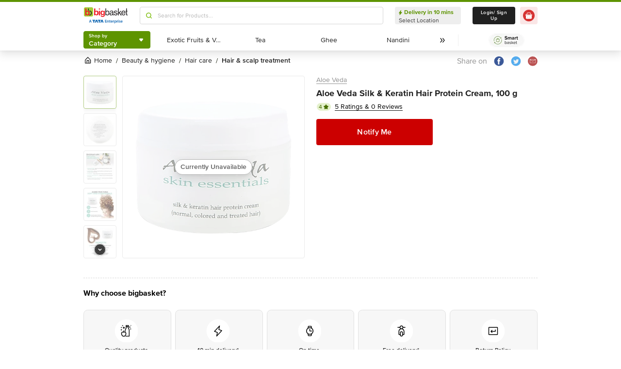

--- FILE ---
content_type: text/javascript
request_url: https://www.bbassets.com/monsters-inc/static/_next/static/chunks/6190-ba21b1d7dc5b7396.js
body_size: 22437
content:
(self.webpackChunk_N_E=self.webpackChunk_N_E||[]).push([[6190],{11939:(e,t)=>{"use strict";var n=Symbol.for("react.element"),r=Symbol.for("react.portal"),o=Symbol.for("react.fragment"),i=Symbol.for("react.strict_mode"),a=Symbol.for("react.profiler"),u=Symbol.for("react.provider"),c=Symbol.for("react.context"),s=Symbol.for("react.server_context"),l=Symbol.for("react.forward_ref"),f=Symbol.for("react.suspense"),p=Symbol.for("react.suspense_list"),d=Symbol.for("react.memo"),h=Symbol.for("react.lazy");Symbol.for("react.offscreen");Symbol.for("react.module.reference"),t.ForwardRef=l,t.isMemo=function(e){return function(e){if("object"==typeof e&&null!==e){var t=e.$$typeof;switch(t){case n:switch(e=e.type){case o:case a:case i:case f:case p:return e;default:switch(e=e&&e.$$typeof){case s:case c:case l:case h:case d:case u:return e;default:return t}}case r:return t}}}(e)===d}},15039:(e,t)=>{var n;!function(){"use strict";var r={}.hasOwnProperty;function o(){for(var e="",t=0;t<arguments.length;t++){var n=arguments[t];n&&(e=i(e,function(e){if("string"==typeof e||"number"==typeof e)return e;if("object"!=typeof e)return"";if(Array.isArray(e))return o.apply(null,e);if(e.toString!==Object.prototype.toString&&!e.toString.toString().includes("[native code]"))return e.toString();var t="";for(var n in e)r.call(e,n)&&e[n]&&(t=i(t,n));return t}(n)))}return e}function i(e,t){return t?e?e+" "+t:e+t:e}e.exports?(o.default=o,e.exports=o):void 0===(n=(function(){return o}).apply(t,[]))||(e.exports=n)}()},23799:()=>{},30727:(e,t,n)=>{"use strict";e.exports=n(11939)},88764:(e,t,n)=>{"use strict";function r(){return(r=Object.assign?Object.assign.bind():function(e){for(var t=1;t<arguments.length;t++){var n=arguments[t];for(var r in n)({}).hasOwnProperty.call(n,r)&&(e[r]=n[r])}return e}).apply(null,arguments)}function o(e){return(o="function"==typeof Symbol&&"symbol"==typeof Symbol.iterator?function(e){return typeof e}:function(e){return e&&"function"==typeof Symbol&&e.constructor===Symbol&&e!==Symbol.prototype?"symbol":typeof e})(e)}function i(e){var t=function(e,t){if("object"!=o(e)||!e)return e;var n=e[Symbol.toPrimitive];if(void 0!==n){var r=n.call(e,t||"default");if("object"!=o(r))return r;throw TypeError("@@toPrimitive must return a primitive value.")}return("string"===t?String:Number)(e)}(e,"string");return"symbol"==o(t)?t:t+""}function a(e,t,n){return(t=i(t))in e?Object.defineProperty(e,t,{value:n,enumerable:!0,configurable:!0,writable:!0}):e[t]=n,e}function u(e,t){var n=Object.keys(e);if(Object.getOwnPropertySymbols){var r=Object.getOwnPropertySymbols(e);t&&(r=r.filter(function(t){return Object.getOwnPropertyDescriptor(e,t).enumerable})),n.push.apply(n,r)}return n}function c(e){for(var t=1;t<arguments.length;t++){var n=null!=arguments[t]?arguments[t]:{};t%2?u(Object(n),!0).forEach(function(t){a(e,t,n[t])}):Object.getOwnPropertyDescriptors?Object.defineProperties(e,Object.getOwnPropertyDescriptors(n)):u(Object(n)).forEach(function(t){Object.defineProperty(e,t,Object.getOwnPropertyDescriptor(n,t))})}return e}function s(e,t){if(null==e)return{};var n,r,o=function(e,t){if(null==e)return{};var n={};for(var r in e)if(({}).hasOwnProperty.call(e,r)){if(-1!==t.indexOf(r))continue;n[r]=e[r]}return n}(e,t);if(Object.getOwnPropertySymbols){var i=Object.getOwnPropertySymbols(e);for(r=0;r<i.length;r++)n=i[r],-1===t.indexOf(n)&&({}).propertyIsEnumerable.call(e,n)&&(o[n]=e[n])}return o}n.d(t,{A:()=>nO});var l,f,p=n(14232);function d(e,t){if(!(e instanceof t))throw TypeError("Cannot call a class as a function")}function h(e,t){for(var n=0;n<t.length;n++){var r=t[n];r.enumerable=r.enumerable||!1,r.configurable=!0,"value"in r&&(r.writable=!0),Object.defineProperty(e,i(r.key),r)}}function v(e,t,n){return t&&h(e.prototype,t),n&&h(e,n),Object.defineProperty(e,"prototype",{writable:!1}),e}function m(e){if(void 0===e)throw ReferenceError("this hasn't been initialised - super() hasn't been called");return e}function y(e,t){return(y=Object.setPrototypeOf?Object.setPrototypeOf.bind():function(e,t){return e.__proto__=t,e})(e,t)}function g(e,t){if("function"!=typeof t&&null!==t)throw TypeError("Super expression must either be null or a function");e.prototype=Object.create(t&&t.prototype,{constructor:{value:e,writable:!0,configurable:!0}}),Object.defineProperty(e,"prototype",{writable:!1}),t&&y(e,t)}function b(e){return(b=Object.setPrototypeOf?Object.getPrototypeOf.bind():function(e){return e.__proto__||Object.getPrototypeOf(e)})(e)}function w(){try{var e=!Boolean.prototype.valueOf.call(Reflect.construct(Boolean,[],function(){}))}catch(e){}return(w=function(){return!!e})()}function O(e){var t=w();return function(){var n,r=b(e);n=t?Reflect.construct(r,arguments,b(this).constructor):r.apply(this,arguments);if(n&&("object"==o(n)||"function"==typeof n))return n;if(void 0!==n)throw TypeError("Derived constructors may only return object or undefined");return m(this)}}var E=n(98477),k=function(e){return+setTimeout(e,16)},C=function(e){return clearTimeout(e)};"undefined"!=typeof window&&"requestAnimationFrame"in window&&(k=function(e){return window.requestAnimationFrame(e)},C=function(e){return window.cancelAnimationFrame(e)});var x=0,T=new Map,M=function(e){var t=arguments.length>1&&void 0!==arguments[1]?arguments[1]:1,n=x+=1;return!function t(r){if(0===r)T.delete(n),e();else{var o=k(function(){t(r-1)});T.set(n,o)}}(t),n};function P(e,t){if(!e)return!1;if(e.contains)return e.contains(t);for(var n=t;n;){if(n===e)return!0;n=n.parentNode}return!1}function S(e){return e instanceof HTMLElement||e instanceof SVGElement}function _(e){var t,n=e&&"object"===o(e)&&S(e.nativeElement)?e.nativeElement:S(e)?e:null;return n||(e instanceof p.Component?null==(t=E.findDOMNode)?void 0:t.call(E,e):null)}M.cancel=function(e){var t=T.get(e);return T.delete(e),C(t)};var D=n(30727),A=Symbol.for("react.element"),j=Symbol.for("react.transitional.element"),R=Symbol.for("react.fragment"),N=Number(p.version.split(".")[0]),V=function(e,t){"function"==typeof e?e(t):"object"===o(e)&&e&&"current"in e&&(e.current=t)},L=function(){for(var e=arguments.length,t=Array(e),n=0;n<e;n++)t[n]=arguments[n];var r=t.filter(Boolean);return r.length<=1?r[0]:function(e){t.forEach(function(t){V(t,e)})}},H=function(e){if(!e)return!1;if(W(e)&&N>=19)return!0;var t,n,r=(0,D.isMemo)(e)?e.type.type:e.type;return("function"!=typeof r||!!(null!=(t=r.prototype)&&t.render)||r.$$typeof===D.ForwardRef)&&("function"!=typeof e||!!(null!=(n=e.prototype)&&n.render)||e.$$typeof===D.ForwardRef)};function W(e){return(0,p.isValidElement)(e)&&!(e&&"object"===o(e)&&(e.$$typeof===A||e.$$typeof===j)&&e.type===R)}function F(e,t,n,r){var o=E.unstable_batchedUpdates?function(e){E.unstable_batchedUpdates(n,e)}:n;return null!=e&&e.addEventListener&&e.addEventListener(t,o,r),{remove:function(){null!=e&&e.removeEventListener&&e.removeEventListener(t,o,r)}}}function B(){return!!("undefined"!=typeof window&&window.document&&window.document.createElement)}var z=(0,p.forwardRef)(function(e,t){var n=e.didUpdate,r=e.getContainer,o=e.children,i=(0,p.useRef)(),a=(0,p.useRef)();(0,p.useImperativeHandle)(t,function(){return{}});var u=(0,p.useRef)(!1);return!u.current&&B()&&(a.current=r(),i.current=a.current.parentNode,u.current=!0),(0,p.useEffect)(function(){null==n||n(e)}),(0,p.useEffect)(function(){return null===a.current.parentNode&&null!==i.current&&i.current.appendChild(a.current),function(){var e;null==(e=a.current)||null==(e=e.parentNode)||e.removeChild(a.current)}},[]),a.current?E.createPortal(o,a.current):null}),I=n(15039),Y=n.n(I);function X(e,t){(null==t||t>e.length)&&(t=e.length);for(var n=0,r=Array(t);n<t;n++)r[n]=e[n];return r}function $(e,t){return function(e){if(Array.isArray(e))return e}(e)||function(e,t){var n=null==e?null:"undefined"!=typeof Symbol&&e[Symbol.iterator]||e["@@iterator"];if(null!=n){var r,o,i,a,u=[],c=!0,s=!1;try{if(i=(n=n.call(e)).next,0===t){if(Object(n)!==n)return;c=!1}else for(;!(c=(r=i.call(n)).done)&&(u.push(r.value),u.length!==t);c=!0);}catch(e){s=!0,o=e}finally{try{if(!c&&null!=n.return&&(a=n.return(),Object(a)!==a))return}finally{if(s)throw o}}return u}}(e,t)||function(e,t){if(e){if("string"==typeof e)return X(e,t);var n=({}).toString.call(e).slice(8,-1);return"Object"===n&&e.constructor&&(n=e.constructor.name),"Map"===n||"Set"===n?Array.from(e):"Arguments"===n||/^(?:Ui|I)nt(?:8|16|32)(?:Clamped)?Array$/.test(n)?X(e,t):void 0}}(e,t)||function(){throw TypeError("Invalid attempt to destructure non-iterable instance.\nIn order to be iterable, non-array objects must have a [Symbol.iterator]() method.")}()}let G=function(){if("undefined"==typeof navigator||"undefined"==typeof window)return!1;var e=navigator.userAgent||navigator.vendor||window.opera;return/(android|bb\d+|meego).+mobile|avantgo|bada\/|blackberry|blazer|compal|elaine|fennec|hiptop|iemobile|ip(hone|od)|iris|kindle|lge |maemo|midp|mmp|mobile.+firefox|netfront|opera m(ob|in)i|palm( os)?|phone|p(ixi|re)\/|plucker|pocket|psp|series(4|6)0|symbian|treo|up\.(browser|link)|vodafone|wap|windows ce|xda|xiino|android|ipad|playbook|silk/i.test(e)||/1207|6310|6590|3gso|4thp|50[1-6]i|770s|802s|a wa|abac|ac(er|oo|s-)|ai(ko|rn)|al(av|ca|co)|amoi|an(ex|ny|yw)|aptu|ar(ch|go)|as(te|us)|attw|au(di|-m|r |s )|avan|be(ck|ll|nq)|bi(lb|rd)|bl(ac|az)|br(e|v)w|bumb|bw-(n|u)|c55\/|capi|ccwa|cdm-|cell|chtm|cldc|cmd-|co(mp|nd)|craw|da(it|ll|ng)|dbte|dc-s|devi|dica|dmob|do(c|p)o|ds(12|-d)|el(49|ai)|em(l2|ul)|er(ic|k0)|esl8|ez([4-7]0|os|wa|ze)|fetc|fly(-|_)|g1 u|g560|gene|gf-5|g-mo|go(\.w|od)|gr(ad|un)|haie|hcit|hd-(m|p|t)|hei-|hi(pt|ta)|hp( i|ip)|hs-c|ht(c(-| |_|a|g|p|s|t)|tp)|hu(aw|tc)|i-(20|go|ma)|i230|iac( |-|\/)|ibro|idea|ig01|ikom|im1k|inno|ipaq|iris|ja(t|v)a|jbro|jemu|jigs|kddi|keji|kgt( |\/)|klon|kpt |kwc-|kyo(c|k)|le(no|xi)|lg( g|\/(k|l|u)|50|54|-[a-w])|libw|lynx|m1-w|m3ga|m50\/|ma(te|ui|xo)|mc(01|21|ca)|m-cr|me(rc|ri)|mi(o8|oa|ts)|mmef|mo(01|02|bi|de|do|t(-| |o|v)|zz)|mt(50|p1|v )|mwbp|mywa|n10[0-2]|n20[2-3]|n30(0|2)|n50(0|2|5)|n7(0(0|1)|10)|ne((c|m)-|on|tf|wf|wg|wt)|nok(6|i)|nzph|o2im|op(ti|wv)|oran|owg1|p800|pan(a|d|t)|pdxg|pg(13|-([1-8]|c))|phil|pire|pl(ay|uc)|pn-2|po(ck|rt|se)|prox|psio|pt-g|qa-a|qc(07|12|21|32|60|-[2-7]|i-)|qtek|r380|r600|raks|rim9|ro(ve|zo)|s55\/|sa(ge|ma|mm|ms|ny|va)|sc(01|h-|oo|p-)|sdk\/|se(c(-|0|1)|47|mc|nd|ri)|sgh-|shar|sie(-|m)|sk-0|sl(45|id)|sm(al|ar|b3|it|t5)|so(ft|ny)|sp(01|h-|v-|v )|sy(01|mb)|t2(18|50)|t6(00|10|18)|ta(gt|lk)|tcl-|tdg-|tel(i|m)|tim-|t-mo|to(pl|sh)|ts(70|m-|m3|m5)|tx-9|up(\.b|g1|si)|utst|v400|v750|veri|vi(rg|te)|vk(40|5[0-3]|-v)|vm40|voda|vulc|vx(52|53|60|61|70|80|81|83|85|98)|w3c(-| )|webc|whit|wi(g |nc|nw)|wmlb|wonu|x700|yas-|your|zeto|zte-/i.test(null==e?void 0:e.substr(0,4))};var q=p.createContext({}),U=function(e){g(n,e);var t=O(n);function n(){return d(this,n),t.apply(this,arguments)}return v(n,[{key:"render",value:function(){return this.props.children}}]),n}(p.Component);function K(e){var t=p.useRef();return t.current=e,p.useCallback(function(){for(var e,n=arguments.length,r=Array(n),o=0;o<n;o++)r[o]=arguments[o];return null==(e=t.current)?void 0:e.call.apply(e,[t].concat(r))},[])}var Z=B()?p.useLayoutEffect:p.useEffect;let J=function(e,t){var n=p.useRef(!0);Z(function(){return e(n.current)},t),Z(function(){return n.current=!1,function(){n.current=!0}},[])};function Q(e){var t=p.useRef(!1),n=$(p.useState(e),2),r=n[0],o=n[1];return p.useEffect(function(){return t.current=!1,function(){t.current=!0}},[]),[r,function(e,n){n&&t.current||o(e)}]}"undefined"==typeof Reflect?Object.keys:Reflect.ownKeys;var ee={},et=[];function en(e,t){}function er(e,t){}function eo(e,t,n){t||ee[n]||(e(!1,n),ee[n]=!0)}function ei(e,t){eo(en,e,t)}ei.preMessage=function(e){et.push(e)},ei.resetWarned=function(){ee={}},ei.noteOnce=function(e,t){eo(er,e,t)};var ea="none",eu="appear",ec="enter",es="leave",el="none",ef="prepare",ep="start",ed="active",eh="prepared";function ev(e,t){var n={};return n[e.toLowerCase()]=t.toLowerCase(),n["Webkit".concat(e)]="webkit".concat(t),n["Moz".concat(e)]="moz".concat(t),n["ms".concat(e)]="MS".concat(t),n["O".concat(e)]="o".concat(t.toLowerCase()),n}var em=function(e,t){var n={animationend:ev("Animation","AnimationEnd"),transitionend:ev("Transition","TransitionEnd")};return e&&("AnimationEvent"in t||delete n.animationend.animation,"TransitionEvent"in t||delete n.transitionend.transition),n}(B(),"undefined"!=typeof window?window:{}),ey={};B()&&(ey=document.createElement("div").style);var eg={};function eb(e){if(eg[e])return eg[e];var t=em[e];if(t)for(var n=Object.keys(t),r=n.length,o=0;o<r;o+=1){var i=n[o];if(Object.prototype.hasOwnProperty.call(t,i)&&i in ey)return eg[e]=t[i],eg[e]}return""}var ew=eb("animationend"),eO=eb("transitionend"),eE=!!(ew&&eO),ek=ew||"animationend",eC=eO||"transitionend";function ex(e,t){return e?"object"===o(e)?e[t.replace(/-\w/g,function(e){return e[1].toUpperCase()})]:"".concat(e,"-").concat(t):null}let eT=function(e){var t=(0,p.useRef)();function n(t){t&&(t.removeEventListener(eC,e),t.removeEventListener(ek,e))}return p.useEffect(function(){return function(){n(t.current)}},[]),[function(r){t.current&&t.current!==r&&n(t.current),r&&r!==t.current&&(r.addEventListener(eC,e),r.addEventListener(ek,e),t.current=r)},n]};var eM=B()?p.useLayoutEffect:p.useEffect;let eP=function(){var e=p.useRef(null);function t(){M.cancel(e.current)}return p.useEffect(function(){return function(){t()}},[]),[function n(r){var o=arguments.length>1&&void 0!==arguments[1]?arguments[1]:2;t();var i=M(function(){o<=1?r({isCanceled:function(){return i!==e.current}}):n(r,o-1)});e.current=i},t]};var eS=[ef,ep,ed,"end"],e_=[ef,eh];function eD(e){return e===ed||"end"===e}let eA=function(e,t,n){var r=$(Q(el),2),o=r[0],i=r[1],a=$(eP(),2),u=a[0],c=a[1],s=t?e_:eS;return eM(function(){if(o!==el&&"end"!==o){var e=s.indexOf(o),t=s[e+1],r=n(o);!1===r?i(t,!0):t&&u(function(e){function n(){e.isCanceled()||i(t,!0)}!0===r?n():Promise.resolve(r).then(n)})}},[e,o]),p.useEffect(function(){return function(){c()}},[]),[function(){i(ef,!0)},o]},ej=function(e){var t=e;"object"===o(e)&&(t=e.transitionSupport);var n=p.forwardRef(function(e,n){var r,o=e.visible,i=void 0===o||o,u=e.removeOnLeave,s=void 0===u||u,l=e.forceRender,f=e.children,d=e.motionName,h=e.leavedClassName,v=e.eventProps,m=p.useContext(q).motion,y=!!(e.motionName&&t&&!1!==m),g=(0,p.useRef)(),b=(0,p.useRef)(),w=function(e,t,n,r){var o,i,u=r.motionEnter,s=void 0===u||u,l=r.motionAppear,f=void 0===l||l,d=r.motionLeave,h=void 0===d||d,v=r.motionDeadline,m=r.motionLeaveImmediately,y=r.onAppearPrepare,g=r.onEnterPrepare,b=r.onLeavePrepare,w=r.onAppearStart,O=r.onEnterStart,E=r.onLeaveStart,k=r.onAppearActive,C=r.onEnterActive,x=r.onLeaveActive,T=r.onAppearEnd,M=r.onEnterEnd,P=r.onLeaveEnd,S=r.onVisibleChanged,_=$(Q(),2),D=_[0],A=_[1],j=(o=$(p.useReducer(function(e){return e+1},0),2)[1],i=p.useRef(ea),[K(function(){return i.current}),K(function(e){i.current="function"==typeof e?e(i.current):e,o()})]),R=$(j,2),N=R[0],V=R[1],L=$(Q(null),2),H=L[0],W=L[1],F=N(),B=(0,p.useRef)(!1),z=(0,p.useRef)(null),I=(0,p.useRef)(!1);function Y(){V(ea),W(null,!0)}var X=K(function(e){var t,r=N();if(r!==ea){var o=n();if(!e||e.deadline||e.target===o){var i=I.current;r===eu&&i?t=null==T?void 0:T(o,e):r===ec&&i?t=null==M?void 0:M(o,e):r===es&&i&&(t=null==P?void 0:P(o,e)),i&&!1!==t&&Y()}}}),G=$(eT(X),1)[0],q=function(e){switch(e){case eu:return a(a(a({},ef,y),ep,w),ed,k);case ec:return a(a(a({},ef,g),ep,O),ed,C);case es:return a(a(a({},ef,b),ep,E),ed,x);default:return{}}},U=p.useMemo(function(){return q(F)},[F]),Z=$(eA(F,!e,function(e){if(e===ef){var t,r=U[ef];return!!r&&r(n())}return ee in U&&W((null==(t=U[ee])?void 0:t.call(U,n(),null))||null),ee===ed&&F!==ea&&(G(n()),v>0&&(clearTimeout(z.current),z.current=setTimeout(function(){X({deadline:!0})},v))),ee===eh&&Y(),!0}),2),J=Z[0],ee=Z[1];I.current=eD(ee);var et=(0,p.useRef)(null);eM(function(){if(!B.current||et.current!==t){A(t);var n,r=B.current;B.current=!0,!r&&t&&f&&(n=eu),r&&t&&s&&(n=ec),(r&&!t&&h||!r&&m&&!t&&h)&&(n=es);var o=q(n);n&&(e||o[ef])?(V(n),J()):V(ea),et.current=t}},[t]),(0,p.useEffect)(function(){(F!==eu||f)&&(F!==ec||s)&&(F!==es||h)||V(ea)},[f,s,h]),(0,p.useEffect)(function(){return function(){B.current=!1,clearTimeout(z.current)}},[]);var en=p.useRef(!1);(0,p.useEffect)(function(){D&&(en.current=!0),void 0!==D&&F===ea&&((en.current||D)&&(null==S||S(D)),en.current=!0)},[D,F]);var er=H;return U[ef]&&ee===ep&&(er=c({transition:"none"},er)),[F,ee,er,null!=D?D:t]}(y,i,function(){try{return g.current instanceof HTMLElement?g.current:_(b.current)}catch(e){return null}},e),O=$(w,4),E=O[0],k=O[1],C=O[2],x=O[3],T=p.useRef(x);x&&(T.current=!0);var M=p.useCallback(function(e){g.current=e,V(n,e)},[n]),P=c(c({},v),{},{visible:i});if(f)if(E===ea)S=x?f(c({},P),M):!s&&T.current&&h?f(c(c({},P),{},{className:h}),M):!l&&(s||h)?null:f(c(c({},P),{},{style:{display:"none"}}),M);else{k===ef?D="prepare":eD(k)?D="active":k===ep&&(D="start");var S,D,A=ex(d,"".concat(E,"-").concat(D));S=f(c(c({},P),{},{className:Y()(ex(d,E),a(a({},A,A&&D),d,"string"==typeof d)),style:C}),M)}else S=null;return p.isValidElement(S)&&H(S)&&(((r=S)&&W(r)?r.props.propertyIsEnumerable("ref")?r.props.ref:r.ref:null)||(S=p.cloneElement(S,{ref:M}))),p.createElement(U,{ref:b},S)});return n.displayName="CSSMotion",n}(eE);var eR="keep",eN="remove",eV="removed";function eL(e){var t;return c(c({},t=e&&"object"===o(e)&&"key"in e?e:{key:e}),{},{key:String(t.key)})}function eH(){var e=arguments.length>0&&void 0!==arguments[0]?arguments[0]:[];return e.map(eL)}var eW=["component","children","onVisibleChanged","onAllRemoved"],eF=["status"],eB=["eventProps","visible","children","motionName","motionAppear","motionEnter","motionLeave","motionLeaveImmediately","motionDeadline","removeOnLeave","leavedClassName","onAppearPrepare","onAppearStart","onAppearActive","onAppearEnd","onEnterStart","onEnterActive","onEnterEnd","onLeaveStart","onLeaveActive","onLeaveEnd"];function ez(e){var t=e.prefixCls,n=e.motion,r=e.animation,o=e.transitionName;return n||(r?{motionName:"".concat(t,"-").concat(r)}:o?{motionName:o}:null)}function eI(e){var t=e.prefixCls,n=e.visible,o=e.zIndex,i=e.mask,a=e.maskMotion,u=e.maskAnimation,s=e.maskTransitionName;if(!i)return null;var l={};return(a||s||u)&&(l=c({motionAppear:!0},ez({motion:a,prefixCls:t,transitionName:s,animation:u}))),p.createElement(ej,r({},l,{visible:n,removeOnLeave:!0}),function(e){var n=e.className;return p.createElement("div",{style:{zIndex:o},className:Y()("".concat(t,"-mask"),n)})})}function eY(e,t){var n=Object.keys(e);if(Object.getOwnPropertySymbols){var r=Object.getOwnPropertySymbols(e);t&&(r=r.filter(function(t){return Object.getOwnPropertyDescriptor(e,t).enumerable})),n.push.apply(n,r)}return n}function eX(e){for(var t=1;t<arguments.length;t++){var n=null!=arguments[t]?arguments[t]:{};t%2?eY(Object(n),!0).forEach(function(t){var r,o,i;r=e,o=t,i=n[t],o in r?Object.defineProperty(r,o,{value:i,enumerable:!0,configurable:!0,writable:!0}):r[o]=i}):Object.getOwnPropertyDescriptors?Object.defineProperties(e,Object.getOwnPropertyDescriptors(n)):eY(Object(n)).forEach(function(t){Object.defineProperty(e,t,Object.getOwnPropertyDescriptor(n,t))})}return e}function e$(e){return(e$="function"==typeof Symbol&&"symbol"==typeof Symbol.iterator?function(e){return typeof e}:function(e){return e&&"function"==typeof Symbol&&e.constructor===Symbol&&e!==Symbol.prototype?"symbol":typeof e})(e)}!function(e){var t=arguments.length>1&&void 0!==arguments[1]?arguments[1]:ej,n=function(e){g(o,e);var n=O(o);function o(){var e;d(this,o);for(var t=arguments.length,r=Array(t),i=0;i<t;i++)r[i]=arguments[i];return a(m(e=n.call.apply(n,[this].concat(r))),"state",{keyEntities:[]}),a(m(e),"removeKey",function(t){e.setState(function(e){return{keyEntities:e.keyEntities.map(function(e){return e.key!==t?e:c(c({},e),{},{status:eV})})}},function(){0===e.state.keyEntities.filter(function(e){return e.status!==eV}).length&&e.props.onAllRemoved&&e.props.onAllRemoved()})}),e}return v(o,[{key:"render",value:function(){var e=this,n=this.state.keyEntities,o=this.props,i=o.component,a=o.children,u=o.onVisibleChanged,l=(o.onAllRemoved,s(o,eW)),f=i||p.Fragment,d={};return eB.forEach(function(e){d[e]=l[e],delete l[e]}),delete l.keys,p.createElement(f,l,n.map(function(n,o){var i=n.status,l=s(n,eF);return p.createElement(t,r({},d,{key:l.key,visible:"add"===i||i===eR,eventProps:l,onVisibleChanged:function(t){null==u||u(t,{key:l.key}),t||e.removeKey(l.key)}}),function(e,t){return a(c(c({},e),{},{index:o}),t)})}))}}],[{key:"getDerivedStateFromProps",value:function(e,t){var n=e.keys,r=t.keyEntities;return{keyEntities:(function(){var e=arguments.length>0&&void 0!==arguments[0]?arguments[0]:[],t=arguments.length>1&&void 0!==arguments[1]?arguments[1]:[],n=[],r=0,o=t.length,i=eH(e),a=eH(t);i.forEach(function(e){for(var t=!1,i=r;i<o;i+=1){var u=a[i];if(u.key===e.key){r<i&&(n=n.concat(a.slice(r,i).map(function(e){return c(c({},e),{},{status:"add"})})),r=i),n.push(c(c({},u),{},{status:eR})),r+=1,t=!0;break}}t||n.push(c(c({},e),{},{status:eN}))}),r<o&&(n=n.concat(a.slice(r).map(function(e){return c(c({},e),{},{status:"add"})})));var u={};return n.forEach(function(e){var t=e.key;u[t]=(u[t]||0)+1}),Object.keys(u).filter(function(e){return u[e]>1}).forEach(function(e){(n=n.filter(function(t){var n=t.key,r=t.status;return n!==e||r!==eN})).forEach(function(t){t.key===e&&(t.status=eR)})}),n})(r,eH(n)).filter(function(e){var t=r.find(function(t){var n=t.key;return e.key===n});return!t||t.status!==eV||e.status!==eN})}}}]),o}(p.Component);a(n,"defaultProps",{component:"div"})}(eE);var eG={Webkit:"-webkit-",Moz:"-moz-",ms:"-ms-",O:"-o-"};function eq(){if(void 0!==l)return l;l="";var e=document.createElement("p").style;for(var t in eG)t+"Transform"in e&&(l=t);return l}function eU(){return eq()?"".concat(eq(),"TransitionProperty"):"transitionProperty"}function eK(){return eq()?"".concat(eq(),"Transform"):"transform"}function eZ(e,t){var n=eU();n&&(e.style[n]=t,"transitionProperty"!==n&&(e.style.transitionProperty=t))}function eJ(e,t){var n=eK();n&&(e.style[n]=t,"transform"!==n&&(e.style.transform=t))}var eQ=/matrix\((.*)\)/,e0=/matrix3d\((.*)\)/,e1=/[\-+]?(?:\d*\.|)\d+(?:[eE][\-+]?\d+|)/.source;function e2(e){var t=e.style.display;e.style.display="none",e.offsetHeight,e.style.display=t}function e3(e,t,n){var r=n;if("object"===e$(t)){for(var o in t)t.hasOwnProperty(o)&&e3(e,o,t[o]);return}if(void 0!==r){"number"==typeof r&&(r="".concat(r,"px")),e.style[t]=r;return}return f(e,t)}function e9(e,t){var n=e["page".concat(t?"Y":"X","Offset")],r="scroll".concat(t?"Top":"Left");if("number"!=typeof n){var o=e.document;"number"!=typeof(n=o.documentElement[r])&&(n=o.body[r])}return n}function e4(e){var t,n,r,o,i,a,u=(i=(o=e.ownerDocument).body,a=o&&o.documentElement,n=Math.floor((t=e.getBoundingClientRect()).left),r=Math.floor(t.top),{left:n-=a.clientLeft||i.clientLeft||0,top:r-=a.clientTop||i.clientTop||0}),c=e.ownerDocument,s=c.defaultView||c.parentWindow;return u.left+=e9(s),u.top+=e9(s,!0),u}function e5(e){return null!=e&&e==e.window}function e7(e){return e5(e)?e.document:9===e.nodeType?e:e.ownerDocument}var e8=RegExp("^(".concat(e1,")(?!px)[a-z%]+$"),"i"),e6=/^(top|right|bottom|left)$/,te="currentStyle",tt="runtimeStyle",tn="left";function tr(e,t){return"left"===e?t.useCssRight?"right":e:t.useCssBottom?"bottom":e}function to(e){return"left"===e?"right":"right"===e?"left":"top"===e?"bottom":"bottom"===e?"top":void 0}function ti(e,t,n){"static"===e3(e,"position")&&(e.style.position="relative");var r=-999,o=-999,i=tr("left",n),a=tr("top",n),u=to(i),c=to(a);"left"!==i&&(r=999),"top"!==a&&(o=999);var s="",l=e4(e);("left"in t||"top"in t)&&(s=e.style.transitionProperty||e.style[eU()]||"",eZ(e,"none")),"left"in t&&(e.style[u]="",e.style[i]="".concat(r,"px")),"top"in t&&(e.style[c]="",e.style[a]="".concat(o,"px")),e2(e);var f=e4(e),p={};for(var d in t)if(t.hasOwnProperty(d)){var h=tr(d,n),v="left"===d?r:o,m=l[d]-f[d];h===d?p[h]=v+m:p[h]=v-m}e3(e,p),e2(e),("left"in t||"top"in t)&&eZ(e,s);var y={};for(var g in t)if(t.hasOwnProperty(g)){var b=tr(g,n),w=t[g]-l[g];g===b?y[b]=p[b]+w:y[b]=p[b]-w}e3(e,y)}function ta(e,t){for(var n=0;n<e.length;n++)t(e[n])}function tu(e){return"border-box"===f(e,"boxSizing")}"undefined"!=typeof window&&(f=window.getComputedStyle?function(e,t,n){var r=n,o="",i=e7(e);return(r=r||i.defaultView.getComputedStyle(e,null))&&(o=r.getPropertyValue(t)||r[t]),o}:function(e,t){var n=e[te]&&e[te][t];if(e8.test(n)&&!e6.test(t)){var r=e.style,o=r[tn],i=e[tt][tn];e[tt][tn]=e[te][tn],r[tn]="fontSize"===t?"1em":n||0,n=r.pixelLeft+"px",r[tn]=o,e[tt][tn]=i}return""===n?"auto":n});var tc=["margin","border","padding"];function ts(e,t,n){var r,o,i,a=0;for(o=0;o<t.length;o++)if(r=t[o])for(i=0;i<n.length;i++){var u=void 0;u="border"===r?"".concat(r).concat(n[i],"Width"):r+n[i],a+=parseFloat(f(e,u))||0}return a}var tl={getParent:function(e){var t=e;do t=11===t.nodeType&&t.host?t.host:t.parentNode;while(t&&1!==t.nodeType&&9!==t.nodeType);return t}};function tf(e,t,n){var r=n;if(e5(e))return"width"===t?tl.viewportWidth(e):tl.viewportHeight(e);if(9===e.nodeType)return"width"===t?tl.docWidth(e):tl.docHeight(e);var o="width"===t?["Left","Right"]:["Top","Bottom"],i="width"===t?Math.floor(e.getBoundingClientRect().width):Math.floor(e.getBoundingClientRect().height),a=tu(e),u=0;(null==i||i<=0)&&(i=void 0,(null==(u=f(e,t))||0>Number(u))&&(u=e.style[t]||0),u=Math.floor(parseFloat(u))||0),void 0===r&&(r=a?1:-1);var c=void 0!==i||a,s=i||u;return -1===r?c?s-ts(e,["border","padding"],o):u:c?1===r?s:s+(2===r?-ts(e,["border"],o):ts(e,["margin"],o)):u+ts(e,tc.slice(r),o)}ta(["Width","Height"],function(e){tl["doc".concat(e)]=function(t){var n=t.document;return Math.max(n.documentElement["scroll".concat(e)],n.body["scroll".concat(e)],tl["viewport".concat(e)](n))},tl["viewport".concat(e)]=function(t){var n="client".concat(e),r=t.document,o=r.body,i=r.documentElement[n];return"CSS1Compat"===r.compatMode&&i||o&&o[n]||i}});var tp={position:"absolute",visibility:"hidden",display:"block"};function td(){for(var e,t=arguments.length,n=Array(t),r=0;r<t;r++)n[r]=arguments[r];var o=n[0];return 0!==o.offsetWidth?e=tf.apply(void 0,n):!function(e,t,n){var r,o={},i=e.style;for(r in t)t.hasOwnProperty(r)&&(o[r]=i[r],i[r]=t[r]);for(r in n.call(e),t)t.hasOwnProperty(r)&&(i[r]=o[r])}(o,tp,function(){e=tf.apply(void 0,n)}),e}function th(e,t){for(var n in t)t.hasOwnProperty(n)&&(e[n]=t[n]);return e}ta(["width","height"],function(e){var t=e.charAt(0).toUpperCase()+e.slice(1);tl["outer".concat(t)]=function(t,n){return t&&td(t,e,+!n)};var n="width"===e?["Left","Right"]:["Top","Bottom"];tl[e]=function(t,r){var o=r;return void 0!==o?t?(tu(t)&&(o+=ts(t,["padding","border"],n)),e3(t,e,o)):void 0:t&&td(t,e,-1)}});var tv={getWindow:function(e){if(e&&e.document&&e.setTimeout)return e;var t=e.ownerDocument||e;return t.defaultView||t.parentWindow},getDocument:e7,offset:function(e,t,n){if(void 0===t)return e4(e);!function(e,t,n){if(n.ignoreShake){var r=e4(e),o=r.left.toFixed(0),i=r.top.toFixed(0),a=t.left.toFixed(0),u=t.top.toFixed(0);if(o===a&&i===u)return}n.useCssRight||n.useCssBottom?ti(e,t,n):n.useCssTransform&&eK()in document.body.style?function(e,t){var n=e4(e),r=function(e){var t=window.getComputedStyle(e,null),n=t.getPropertyValue("transform")||t.getPropertyValue(eK());if(n&&"none"!==n){var r=n.replace(/[^0-9\-.,]/g,"").split(",");return{x:parseFloat(r[12]||r[4],0),y:parseFloat(r[13]||r[5],0)}}return{x:0,y:0}}(e),o={x:r.x,y:r.y};"left"in t&&(o.x=r.x+t.left-n.left),"top"in t&&(o.y=r.y+t.top-n.top);var i=window.getComputedStyle(e,null),a=i.getPropertyValue("transform")||i.getPropertyValue(eK());if(a&&"none"!==a){var u,c=a.match(eQ);c?((u=(c=c[1]).split(",").map(function(e){return parseFloat(e,10)}))[4]=o.x,u[5]=o.y,eJ(e,"matrix(".concat(u.join(","),")"))):((u=a.match(e0)[1].split(",").map(function(e){return parseFloat(e,10)}))[12]=o.x,u[13]=o.y,eJ(e,"matrix3d(".concat(u.join(","),")")))}else eJ(e,"translateX(".concat(o.x,"px) translateY(").concat(o.y,"px) translateZ(0)"))}(e,t):ti(e,t,n)}(e,t,n||{})},isWindow:e5,each:ta,css:e3,clone:function(e){var t,n={};for(t in e)e.hasOwnProperty(t)&&(n[t]=e[t]);if(e.overflow)for(t in e)e.hasOwnProperty(t)&&(n.overflow[t]=e.overflow[t]);return n},mix:th,getWindowScrollLeft:function(e){return e9(e)},getWindowScrollTop:function(e){return e9(e,!0)},merge:function(){for(var e={},t=0;t<arguments.length;t++)tv.mix(e,t<0||arguments.length<=t?void 0:arguments[t]);return e},viewportWidth:0,viewportHeight:0};th(tv,tl);var tm=tv.getParent;function ty(e){if(tv.isWindow(e)||9===e.nodeType)return null;var t,n=tv.getDocument(e).body,r=tv.css(e,"position");if("fixed"!==r&&"absolute"!==r)return"html"===e.nodeName.toLowerCase()?null:tm(e);for(t=tm(e);t&&t!==n&&9!==t.nodeType;t=tm(t))if("static"!==(r=tv.css(t,"position")))return t;return null}var tg=tv.getParent;function tb(e,t){for(var n={left:0,right:1/0,top:0,bottom:1/0},r=ty(e),o=tv.getDocument(e),i=o.defaultView||o.parentWindow,a=o.body,u=o.documentElement;r;){if((-1===navigator.userAgent.indexOf("MSIE")||0!==r.clientWidth)&&r!==a&&r!==u&&"visible"!==tv.css(r,"overflow")){var c=tv.offset(r);c.left+=r.clientLeft,c.top+=r.clientTop,n.top=Math.max(n.top,c.top),n.right=Math.min(n.right,c.left+r.clientWidth),n.bottom=Math.min(n.bottom,c.top+r.clientHeight),n.left=Math.max(n.left,c.left)}else if(r===a||r===u)break;r=ty(r)}var s=null;tv.isWindow(e)||9===e.nodeType||(s=e.style.position,"absolute"===tv.css(e,"position")&&(e.style.position="fixed"));var l=tv.getWindowScrollLeft(i),f=tv.getWindowScrollTop(i),p=tv.viewportWidth(i),d=tv.viewportHeight(i),h=u.scrollWidth,v=u.scrollHeight,m=window.getComputedStyle(a);if("hidden"===m.overflowX&&(h=i.innerWidth),"hidden"===m.overflowY&&(v=i.innerHeight),e.style&&(e.style.position=s),t||function(e){if(tv.isWindow(e)||9===e.nodeType)return!1;var t=tv.getDocument(e),n=t.body,r=null;for(r=tg(e);r&&r!==n&&r!==t;r=tg(r))if("fixed"===tv.css(r,"position"))return!0;return!1}(e))n.left=Math.max(n.left,l),n.top=Math.max(n.top,f),n.right=Math.min(n.right,l+p),n.bottom=Math.min(n.bottom,f+d);else{var y=Math.max(h,l+p);n.right=Math.min(n.right,y);var g=Math.max(v,f+d);n.bottom=Math.min(n.bottom,g)}return n.top>=0&&n.left>=0&&n.bottom>n.top&&n.right>n.left?n:null}function tw(e){if(tv.isWindow(e)||9===e.nodeType){var t,n,r,o=tv.getWindow(e);t={left:tv.getWindowScrollLeft(o),top:tv.getWindowScrollTop(o)},n=tv.viewportWidth(o),r=tv.viewportHeight(o)}else t=tv.offset(e),n=tv.outerWidth(e),r=tv.outerHeight(e);return t.width=n,t.height=r,t}function tO(e,t){var n=t.charAt(0),r=t.charAt(1),o=e.width,i=e.height,a=e.left,u=e.top;return"c"===n?u+=i/2:"b"===n&&(u+=i),"c"===r?a+=o/2:"r"===r&&(a+=o),{left:a,top:u}}function tE(e,t,n,r,o){var i=tO(t,n[1]),a=tO(e,n[0]),u=[a.left-i.left,a.top-i.top];return{left:Math.round(e.left-u[0]+r[0]-o[0]),top:Math.round(e.top-u[1]+r[1]-o[1])}}function tk(e,t,n){return e.left<n.left||e.left+t.width>n.right}function tC(e,t,n){return e.top<n.top||e.top+t.height>n.bottom}function tx(e,t,n){var r=[];return tv.each(e,function(e){r.push(e.replace(t,function(e){return n[e]}))}),r}function tT(e,t){return e[t]=-e[t],e}function tM(e,t){return(/%$/.test(e)?parseInt(e.substring(0,e.length-1),10)/100*t:parseInt(e,10))||0}function tP(e,t){e[0]=tM(e[0],t.width),e[1]=tM(e[1],t.height)}function tS(e,t,n,r){var o=n.points,i=n.offset||[0,0],a=n.targetOffset||[0,0],u=n.overflow,c=n.source||e;i=[].concat(i),a=[].concat(a);var s={},l=0,f=tb(c,!!(u=u||{}).alwaysByViewport),p=tw(c);tP(i,p),tP(a,t);var d=tE(p,t,o,i,a),h=tv.merge(p,d);if(f&&(u.adjustX||u.adjustY)&&r){if(u.adjustX&&tk(d,p,f)){var v,m,y,g,b=tx(o,/[lr]/gi,{l:"r",r:"l"}),w=tT(i,0),O=tT(a,0);g=tE(p,t,b,w,O),g.left>f.right||g.left+p.width<f.left||(l=1,o=b,i=w,a=O)}if(u.adjustY&&tC(d,p,f)){var E,k=tx(o,/[tb]/gi,{t:"b",b:"t"}),C=tT(i,1),x=tT(a,1);E=tE(p,t,k,C,x),E.top>f.bottom||E.top+p.height<f.top||(l=1,o=k,i=C,a=x)}l&&(d=tE(p,t,o,i,a),tv.mix(h,d));var T=tk(d,p,f),M=tC(d,p,f);if(T||M){var P=o;T&&(P=tx(o,/[lr]/gi,{l:"r",r:"l"})),M&&(P=tx(o,/[tb]/gi,{t:"b",b:"t"})),o=P,i=n.offset||[0,0],a=n.targetOffset||[0,0]}s.adjustX=u.adjustX&&T,s.adjustY=u.adjustY&&M,(s.adjustX||s.adjustY)&&(v=d,m=tv.clone(v),y={width:p.width,height:p.height},s.adjustX&&m.left<f.left&&(m.left=f.left),s.resizeWidth&&m.left>=f.left&&m.left+y.width>f.right&&(y.width-=m.left+y.width-f.right),s.adjustX&&m.left+y.width>f.right&&(m.left=Math.max(f.right-y.width,f.left)),s.adjustY&&m.top<f.top&&(m.top=f.top),s.resizeHeight&&m.top>=f.top&&m.top+y.height>f.bottom&&(y.height-=m.top+y.height-f.bottom),s.adjustY&&m.top+y.height>f.bottom&&(m.top=Math.max(f.bottom-y.height,f.top)),h=tv.mix(m,y))}return h.width!==p.width&&tv.css(c,"width",tv.width(c)+h.width-p.width),h.height!==p.height&&tv.css(c,"height",tv.height(c)+h.height-p.height),tv.offset(c,{left:h.left,top:h.top},{useCssRight:n.useCssRight,useCssBottom:n.useCssBottom,useCssTransform:n.useCssTransform,ignoreShake:n.ignoreShake}),{points:o,offset:i,targetOffset:a,overflow:s}}function t_(e,t,n){var r,o,i=n.target||t,a=tw(i),u=(r=tb(i,n.overflow&&n.overflow.alwaysByViewport),o=tw(i),!!r&&!(o.left+o.width<=r.left)&&!(o.top+o.height<=r.top)&&!(o.left>=r.right)&&!(o.top>=r.bottom));return tS(e,a,n,u)}t_.__getOffsetParent=ty,t_.__getVisibleRectForElement=tb;let tD=function(e,t){var n=arguments.length>2&&void 0!==arguments[2]&&arguments[2],r=new Set;return function e(t,i){var a=arguments.length>2&&void 0!==arguments[2]?arguments[2]:1,u=r.has(t);if(ei(!u,"Warning: There may be circular references"),u)return!1;if(t===i)return!0;if(n&&a>1)return!1;r.add(t);var c=a+1;if(Array.isArray(t)){if(!Array.isArray(i)||t.length!==i.length)return!1;for(var s=0;s<t.length;s++)if(!e(t[s],i[s],c))return!1;return!0}if(t&&i&&"object"===o(t)&&"object"===o(i)){var l=Object.keys(t);return l.length===Object.keys(i).length&&l.every(function(n){return e(t[n],i[n],c)})}return!1}(e,t)},tA=function(e){if(!e)return!1;if(e instanceof Element){if(e.offsetParent)return!0;if(e.getBBox){var t=e.getBBox(),n=t.width,r=t.height;if(n||r)return!0}if(e.getBoundingClientRect){var o=e.getBoundingClientRect(),i=o.width,a=o.height;if(i||a)return!0}}return!1},tj=function(e,t){var n=p.useRef(!1),r=p.useRef(null);function o(){window.clearTimeout(r.current)}return[function i(a){if(o(),n.current&&!0!==a)r.current=window.setTimeout(function(){n.current=!1,i()},t);else{if(!1===e(a))return;n.current=!0,r.current=window.setTimeout(function(){n.current=!1},t)}},function(){n.current=!1,o()}]};var tR=function(){if("undefined"!=typeof Map)return Map;function e(e,t){var n=-1;return e.some(function(e,r){return e[0]===t&&(n=r,!0)}),n}function t(){this.__entries__=[]}return Object.defineProperty(t.prototype,"size",{get:function(){return this.__entries__.length},enumerable:!0,configurable:!0}),t.prototype.get=function(t){var n=e(this.__entries__,t),r=this.__entries__[n];return r&&r[1]},t.prototype.set=function(t,n){var r=e(this.__entries__,t);~r?this.__entries__[r][1]=n:this.__entries__.push([t,n])},t.prototype.delete=function(t){var n=this.__entries__,r=e(n,t);~r&&n.splice(r,1)},t.prototype.has=function(t){return!!~e(this.__entries__,t)},t.prototype.clear=function(){this.__entries__.splice(0)},t.prototype.forEach=function(e,t){void 0===t&&(t=null);for(var n=0,r=this.__entries__;n<r.length;n++){var o=r[n];e.call(t,o[1],o[0])}},t}(),tN="undefined"!=typeof window&&"undefined"!=typeof document&&window.document===document,tV=void 0!==n.g&&n.g.Math===Math?n.g:"undefined"!=typeof self&&self.Math===Math?self:"undefined"!=typeof window&&window.Math===Math?window:Function("return this")(),tL="function"==typeof requestAnimationFrame?requestAnimationFrame.bind(tV):function(e){return setTimeout(function(){return e(Date.now())},1e3/60)},tH=["top","right","bottom","left","width","height","size","weight"],tW="undefined"!=typeof MutationObserver,tF=function(){function e(){this.connected_=!1,this.mutationEventsAdded_=!1,this.mutationsObserver_=null,this.observers_=[],this.onTransitionEnd_=this.onTransitionEnd_.bind(this),this.refresh=function(e,t){var n=!1,r=!1,o=0;function i(){n&&(n=!1,e()),r&&u()}function a(){tL(i)}function u(){var e=Date.now();if(n){if(e-o<2)return;r=!0}else n=!0,r=!1,setTimeout(a,20);o=e}return u}(this.refresh.bind(this),0)}return e.prototype.addObserver=function(e){~this.observers_.indexOf(e)||this.observers_.push(e),this.connected_||this.connect_()},e.prototype.removeObserver=function(e){var t=this.observers_,n=t.indexOf(e);~n&&t.splice(n,1),!t.length&&this.connected_&&this.disconnect_()},e.prototype.refresh=function(){this.updateObservers_()&&this.refresh()},e.prototype.updateObservers_=function(){var e=this.observers_.filter(function(e){return e.gatherActive(),e.hasActive()});return e.forEach(function(e){return e.broadcastActive()}),e.length>0},e.prototype.connect_=function(){tN&&!this.connected_&&(document.addEventListener("transitionend",this.onTransitionEnd_),window.addEventListener("resize",this.refresh),tW?(this.mutationsObserver_=new MutationObserver(this.refresh),this.mutationsObserver_.observe(document,{attributes:!0,childList:!0,characterData:!0,subtree:!0})):(document.addEventListener("DOMSubtreeModified",this.refresh),this.mutationEventsAdded_=!0),this.connected_=!0)},e.prototype.disconnect_=function(){tN&&this.connected_&&(document.removeEventListener("transitionend",this.onTransitionEnd_),window.removeEventListener("resize",this.refresh),this.mutationsObserver_&&this.mutationsObserver_.disconnect(),this.mutationEventsAdded_&&document.removeEventListener("DOMSubtreeModified",this.refresh),this.mutationsObserver_=null,this.mutationEventsAdded_=!1,this.connected_=!1)},e.prototype.onTransitionEnd_=function(e){var t=e.propertyName,n=void 0===t?"":t;tH.some(function(e){return!!~n.indexOf(e)})&&this.refresh()},e.getInstance=function(){return this.instance_||(this.instance_=new e),this.instance_},e.instance_=null,e}(),tB=function(e,t){for(var n=0,r=Object.keys(t);n<r.length;n++){var o=r[n];Object.defineProperty(e,o,{value:t[o],enumerable:!1,writable:!1,configurable:!0})}return e},tz=function(e){return e&&e.ownerDocument&&e.ownerDocument.defaultView||tV},tI=tG(0,0,0,0);function tY(e){return parseFloat(e)||0}function tX(e){for(var t=[],n=1;n<arguments.length;n++)t[n-1]=arguments[n];return t.reduce(function(t,n){return t+tY(e["border-"+n+"-width"])},0)}var t$="undefined"!=typeof SVGGraphicsElement?function(e){return e instanceof tz(e).SVGGraphicsElement}:function(e){return e instanceof tz(e).SVGElement&&"function"==typeof e.getBBox};function tG(e,t,n,r){return{x:e,y:t,width:n,height:r}}var tq=function(){function e(e){this.broadcastWidth=0,this.broadcastHeight=0,this.contentRect_=tG(0,0,0,0),this.target=e}return e.prototype.isActive=function(){var e=function(e){if(!tN)return tI;if(t$(e)){var t;return tG(0,0,(t=e.getBBox()).width,t.height)}return function(e){var t,n=e.clientWidth,r=e.clientHeight;if(!n&&!r)return tI;var o=tz(e).getComputedStyle(e),i=function(e){for(var t={},n=0,r=["top","right","bottom","left"];n<r.length;n++){var o=r[n],i=e["padding-"+o];t[o]=tY(i)}return t}(o),a=i.left+i.right,u=i.top+i.bottom,c=tY(o.width),s=tY(o.height);if("border-box"===o.boxSizing&&(Math.round(c+a)!==n&&(c-=tX(o,"left","right")+a),Math.round(s+u)!==r&&(s-=tX(o,"top","bottom")+u)),(t=e)!==tz(t).document.documentElement){var l=Math.round(c+a)-n,f=Math.round(s+u)-r;1!==Math.abs(l)&&(c-=l),1!==Math.abs(f)&&(s-=f)}return tG(i.left,i.top,c,s)}(e)}(this.target);return this.contentRect_=e,e.width!==this.broadcastWidth||e.height!==this.broadcastHeight},e.prototype.broadcastRect=function(){var e=this.contentRect_;return this.broadcastWidth=e.width,this.broadcastHeight=e.height,e},e}(),tU=function(e,t){var n,r,o,i,a,u=(n=t.x,r=t.y,o=t.width,i=t.height,tB(a=Object.create(("undefined"!=typeof DOMRectReadOnly?DOMRectReadOnly:Object).prototype),{x:n,y:r,width:o,height:i,top:r,right:n+o,bottom:i+r,left:n}),a);tB(this,{target:e,contentRect:u})},tK=function(){function e(e,t,n){if(this.activeObservations_=[],this.observations_=new tR,"function"!=typeof e)throw TypeError("The callback provided as parameter 1 is not a function.");this.callback_=e,this.controller_=t,this.callbackCtx_=n}return e.prototype.observe=function(e){if(!arguments.length)throw TypeError("1 argument required, but only 0 present.");if("undefined"!=typeof Element&&Element instanceof Object){if(!(e instanceof tz(e).Element))throw TypeError('parameter 1 is not of type "Element".');var t=this.observations_;t.has(e)||(t.set(e,new tq(e)),this.controller_.addObserver(this),this.controller_.refresh())}},e.prototype.unobserve=function(e){if(!arguments.length)throw TypeError("1 argument required, but only 0 present.");if("undefined"!=typeof Element&&Element instanceof Object){if(!(e instanceof tz(e).Element))throw TypeError('parameter 1 is not of type "Element".');var t=this.observations_;t.has(e)&&(t.delete(e),t.size||this.controller_.removeObserver(this))}},e.prototype.disconnect=function(){this.clearActive(),this.observations_.clear(),this.controller_.removeObserver(this)},e.prototype.gatherActive=function(){var e=this;this.clearActive(),this.observations_.forEach(function(t){t.isActive()&&e.activeObservations_.push(t)})},e.prototype.broadcastActive=function(){if(this.hasActive()){var e=this.callbackCtx_,t=this.activeObservations_.map(function(e){return new tU(e.target,e.broadcastRect())});this.callback_.call(e,t,e),this.clearActive()}},e.prototype.clearActive=function(){this.activeObservations_.splice(0)},e.prototype.hasActive=function(){return this.activeObservations_.length>0},e}(),tZ="undefined"!=typeof WeakMap?new WeakMap:new tR,tJ=function e(t){if(!(this instanceof e))throw TypeError("Cannot call a class as a function.");if(!arguments.length)throw TypeError("1 argument required, but only 0 present.");var n=new tK(t,tF.getInstance(),this);tZ.set(this,n)};["observe","unobserve","disconnect"].forEach(function(e){tJ.prototype[e]=function(){var t;return(t=tZ.get(this))[e].apply(t,arguments)}});var tQ=void 0!==tV.ResizeObserver?tV.ResizeObserver:tJ;function t0(e,t){var n=null,r=null,o=new tQ(function(e){var o=$(e,1)[0].target;if(document.documentElement.contains(o)){var i=o.getBoundingClientRect(),a=i.width,u=i.height,c=Math.floor(a),s=Math.floor(u);(n!==c||r!==s)&&Promise.resolve().then(function(){t({width:c,height:s})}),n=c,r=s}});return e&&o.observe(e),function(){o.disconnect()}}function t1(e){return"function"!=typeof e?null:e()}function t2(e){return"object"===o(e)&&e?e:null}var t3=p.forwardRef(function(e,t){var n=e.children,r=e.disabled,o=e.target,i=e.align,a=e.onAlign,u=e.monitorWindowResize,c=e.monitorBufferTime,s=p.useRef({}),l=p.useRef(),f=p.Children.only(n),d=p.useRef({});d.current.disabled=r,d.current.target=o,d.current.align=i,d.current.onAlign=a;var h=$(tj(function(){var e=d.current,t=e.disabled,n=e.target,r=e.align,o=e.onAlign,i=l.current;if(!t&&n&&i){var a,u,c,f,p,h,v,m,y,g,b,w=t1(n),O=t2(n);s.current.element=w,s.current.point=O,s.current.align=r;var E=document.activeElement;return w&&tA(w)?b=t_(i,w,r):O&&(f=(c=tv.getDocument(i)).defaultView||c.parentWindow,p=tv.getWindowScrollLeft(f),h=tv.getWindowScrollTop(f),v=tv.viewportWidth(f),m=tv.viewportHeight(f),y={left:a="pageX"in O?O.pageX:p+O.clientX,top:u="pageY"in O?O.pageY:h+O.clientY,width:0,height:0},g=[r.points[0],"cc"],b=tS(i,y,eX(eX({},r),{},{points:g}),a>=0&&a<=p+v&&u>=0&&u<=h+m)),E!==document.activeElement&&P(i,E)&&"function"==typeof E.focus&&E.focus(),o&&b&&o(i,b),!0}return!1},void 0===c?0:c),2),v=h[0],m=h[1],y=$(p.useState(),2),g=y[0],b=y[1],w=$(p.useState(),2),O=w[0],E=w[1];return J(function(){b(t1(o)),E(t2(o))}),p.useEffect(function(){var e;s.current.element===g&&((e=s.current.point)===O||e&&O&&("pageX"in O&&"pageY"in O?e.pageX===O.pageX&&e.pageY===O.pageY:"clientX"in O&&"clientY"in O&&e.clientX===O.clientX&&e.clientY===O.clientY))&&tD(s.current.align,i)||v()}),p.useEffect(function(){return t0(l.current,v)},[l.current]),p.useEffect(function(){return t0(g,v)},[g]),p.useEffect(function(){r?m():v()},[r]),p.useEffect(function(){if(u)return F(window,"resize",v).remove},[u]),p.useEffect(function(){return function(){m()}},[]),p.useImperativeHandle(t,function(){return{forceAlign:function(){return v(!0)}}}),p.isValidElement(f)&&(f=p.cloneElement(f,{ref:L(f.ref,l)})),f});function t9(e,t){this.v=e,this.k=t}function t4(e,t,n,r){var o=Object.defineProperty;try{o({},"",{})}catch(e){o=0}(t4=function(e,t,n,r){function i(t,n){t4(e,t,function(e){return this._invoke(t,n,e)})}t?o?o(e,t,{value:n,enumerable:!r,configurable:!r,writable:!r}):e[t]=n:(i("next",0),i("throw",1),i("return",2))})(e,t,n,r)}function t5(){var e,t,n="function"==typeof Symbol?Symbol:{},r=n.iterator||"@@iterator",o=n.toStringTag||"@@toStringTag";function i(n,r,o,i){var c=Object.create((r&&r.prototype instanceof u?r:u).prototype);return t4(c,"_invoke",function(n,r,o){var i,u,c,s=0,l=o||[],f=!1,p={p:0,n:0,v:e,a:d,f:d.bind(e,4),d:function(t,n){return i=t,u=0,c=e,p.n=n,a}};function d(n,r){for(u=n,c=r,t=0;!f&&s&&!o&&t<l.length;t++){var o,i=l[t],d=p.p,h=i[2];n>3?(o=h===r)&&(c=i[(u=i[4])?5:(u=3,3)],i[4]=i[5]=e):i[0]<=d&&((o=n<2&&d<i[1])?(u=0,p.v=r,p.n=i[1]):d<h&&(o=n<3||i[0]>r||r>h)&&(i[4]=n,i[5]=r,p.n=h,u=0))}if(o||n>1)return a;throw f=!0,r}return function(o,l,h){if(s>1)throw TypeError("Generator is already running");for(f&&1===l&&d(l,h),u=l,c=h;(t=u<2?e:c)||!f;){i||(u?u<3?(u>1&&(p.n=-1),d(u,c)):p.n=c:p.v=c);try{if(s=2,i){if(u||(o="next"),t=i[o]){if(!(t=t.call(i,c)))throw TypeError("iterator result is not an object");if(!t.done)return t;c=t.value,u<2&&(u=0)}else 1===u&&(t=i.return)&&t.call(i),u<2&&(c=TypeError("The iterator does not provide a '"+o+"' method"),u=1);i=e}else if((t=(f=p.n<0)?c:n.call(r,p))!==a)break}catch(t){i=e,u=1,c=t}finally{s=1}}return{value:t,done:f}}}(n,o,i),!0),c}var a={};function u(){}function c(){}function s(){}t=Object.getPrototypeOf;var l=s.prototype=u.prototype=Object.create([][r]?t(t([][r]())):(t4(t={},r,function(){return this}),t));function f(e){return Object.setPrototypeOf?Object.setPrototypeOf(e,s):(e.__proto__=s,t4(e,o,"GeneratorFunction")),e.prototype=Object.create(l),e}return c.prototype=s,t4(l,"constructor",s),t4(s,"constructor",c),c.displayName="GeneratorFunction",t4(s,o,"GeneratorFunction"),t4(l),t4(l,o,"Generator"),t4(l,r,function(){return this}),t4(l,"toString",function(){return"[object Generator]"}),(t5=function(){return{w:i,m:f}})()}function t7(e,t){var n;this.next||(t4(t7.prototype),t4(t7.prototype,"function"==typeof Symbol&&Symbol.asyncIterator||"@asyncIterator",function(){return this})),t4(this,"_invoke",function(r,o,i){function a(){return new t(function(n,o){!function n(r,o,i,a){try{var u=e[r](o),c=u.value;return c instanceof t9?t.resolve(c.v).then(function(e){n("next",e,i,a)},function(e){n("throw",e,i,a)}):t.resolve(c).then(function(e){u.value=e,i(u)},function(e){return n("throw",e,i,a)})}catch(e){a(e)}}(r,i,n,o)})}return n=n?n.then(a,a):a()},!0)}function t8(e,t,n,r,o){return new t7(t5().w(e,t,n,r),o||Promise)}function t6(e){var t=Object(e),n=[];for(var r in t)n.unshift(r);return function e(){for(;n.length;)if((r=n.pop())in t)return e.value=r,e.done=!1,e;return e.done=!0,e}}function ne(e){if(null!=e){var t=e["function"==typeof Symbol&&Symbol.iterator||"@@iterator"],n=0;if(t)return t.call(e);if("function"==typeof e.next)return e;if(!isNaN(e.length))return{next:function(){return e&&n>=e.length&&(e=void 0),{value:e&&e[n++],done:!e}}}}throw TypeError(o(e)+" is not iterable")}function nt(){var e=t5(),t=e.m(nt),n=(Object.getPrototypeOf?Object.getPrototypeOf(t):t.__proto__).constructor;function r(e){var t="function"==typeof e&&e.constructor;return!!t&&(t===n||"GeneratorFunction"===(t.displayName||t.name))}var o={throw:1,return:2,break:3,continue:3};function i(e){var t,n;return function(r){t||(t={stop:function(){return n(r.a,2)},catch:function(){return r.v},abrupt:function(e,t){return n(r.a,o[e],t)},delegateYield:function(e,o,i){return t.resultName=o,n(r.d,ne(e),i)},finish:function(e){return n(r.f,e)}},n=function(e,n,o){r.p=t.prev,r.n=t.next;try{return e(n,o)}finally{t.next=r.n}}),t.resultName&&(t[t.resultName]=r.v,t.resultName=void 0),t.sent=r.v,t.next=r.n;try{return e.call(this,t)}finally{r.p=t.prev,r.n=t.next}}}return(nt=function(){return{wrap:function(t,n,r,o){return e.w(i(t),n,r,o&&o.reverse())},isGeneratorFunction:r,mark:e.m,awrap:function(e,t){return new t9(e,t)},AsyncIterator:t7,async:function(e,t,n,o,a){return(r(t)?t8:function(e,t,n,r,o){var i=t8(e,t,n,r,o);return i.next().then(function(e){return e.done?e.value:i.next()})})(i(e),t,n,o,a)},keys:t6,values:ne}})()}function nn(e,t,n,r,o,i,a){try{var u=e[i](a),c=u.value}catch(e){return void n(e)}u.done?t(c):Promise.resolve(c).then(r,o)}t3.displayName="Align";var nr=["measure","alignPre","align",null,"motion"];let no=function(e,t){var n=$(Q(null),2),r=n[0],o=n[1],i=(0,p.useRef)();function a(){M.cancel(i.current)}return(0,p.useEffect)(function(){o("measure",!0)},[e]),(0,p.useEffect)(function(){var e;"measure"===r&&t(),r&&(i.current=M((e=nt().mark(function e(){var t,n;return nt().wrap(function(e){for(;;)switch(e.prev=e.next){case 0:t=nr.indexOf(r),(n=nr[t+1])&&-1!==t&&o(n,!0);case 3:case"end":return e.stop()}},e)}),function(){var t=this,n=arguments;return new Promise(function(r,o){var i=e.apply(t,n);function a(e){nn(i,r,o,a,u,"next",e)}function u(e){nn(i,r,o,a,u,"throw",e)}a(void 0)})})))},[r]),(0,p.useEffect)(function(){return function(){a()}},[]),[r,function(e){a(),i.current=M(function(){o(function(e){switch(r){case"align":return"motion";case"motion":return"stable"}return e},!0),null==e||e()})}]},ni=function(e){var t=$(p.useState({width:0,height:0}),2),n=t[0],r=t[1];return[p.useMemo(function(){var t={};if(e){var r=n.width,o=n.height;-1!==e.indexOf("height")&&o?t.height=o:-1!==e.indexOf("minHeight")&&o&&(t.minHeight=o),-1!==e.indexOf("width")&&r?t.width=r:-1!==e.indexOf("minWidth")&&r&&(t.minWidth=r)}return t},[e,n]),function(e){var t=e.offsetWidth,n=e.offsetHeight,o=e.getBoundingClientRect(),i=o.width,a=o.height;1>Math.abs(t-i)&&1>Math.abs(n-a)&&(t=i,n=a),r({width:t,height:n})}]};var na=p.forwardRef(function(e,t){var n=e.visible,o=e.prefixCls,i=e.className,a=e.style,u=e.children,s=e.zIndex,l=e.stretch,f=e.destroyPopupOnHide,d=e.forceRender,h=e.align,v=e.point,m=e.getRootDomNode,y=e.getClassNameFromAlign,g=e.onAlign,b=e.onMouseEnter,w=e.onMouseLeave,O=e.onMouseDown,E=e.onTouchStart,k=e.onClick,C=(0,p.useRef)(),x=(0,p.useRef)(),T=$((0,p.useState)(),2),M=T[0],P=T[1],S=$(ni(l),2),_=S[0],D=S[1],A=$(no(n,function(){l&&D(m())}),2),j=A[0],R=A[1],N=$((0,p.useState)(0),2),V=N[0],L=N[1],H=(0,p.useRef)();function W(){var e;null==(e=C.current)||e.forceAlign()}function F(e,t){var n=y(t);M!==n&&P(n),L(function(e){return e+1}),"align"===j&&(null==g||g(e,t))}J(function(){"alignPre"===j&&L(0)},[j]),J(function(){"align"===j&&(V<3?W():R(function(){var e;null==(e=H.current)||e.call(H)}))},[V]);var B=c({},ez(e));function z(){return new Promise(function(e){H.current=e})}["onAppearEnd","onEnterEnd","onLeaveEnd"].forEach(function(e){var t=B[e];B[e]=function(e,n){return R(),null==t?void 0:t(e,n)}}),p.useEffect(function(){B.motionName||"motion"!==j||R()},[B.motionName,j]),p.useImperativeHandle(t,function(){return{forceAlign:W,getElement:function(){return x.current}}});var I=c(c({},_),{},{zIndex:s,opacity:"motion"!==j&&"stable"!==j&&n?0:void 0,pointerEvents:n||"stable"===j?void 0:"none"},a),X=!0;null!=h&&h.points&&("align"===j||"stable"===j)&&(X=!1);var G=u;return p.Children.count(u)>1&&(G=p.createElement("div",{className:"".concat(o,"-content")},u)),p.createElement(ej,r({visible:n,ref:x,leavedClassName:"".concat(o,"-hidden")},B,{onAppearPrepare:z,onEnterPrepare:z,removeOnLeave:f,forceRender:d}),function(e,t){var n=e.className,r=e.style,a=Y()(o,i,M,n);return p.createElement(t3,{target:v||m,key:"popup",ref:C,monitorWindowResize:!0,disabled:X,align:h,onAlign:F},p.createElement("div",{ref:t,className:a,onMouseEnter:b,onMouseLeave:w,onMouseDownCapture:O,onTouchStartCapture:E,onClick:k,style:c(c({},r),I)},G))})});na.displayName="PopupInner";var nu=p.forwardRef(function(e,t){var n=e.prefixCls,o=e.visible,i=e.zIndex,a=e.children,u=e.mobile,s=(u=void 0===u?{}:u).popupClassName,l=u.popupStyle,f=u.popupMotion,d=u.popupRender,h=e.onClick,v=p.useRef();p.useImperativeHandle(t,function(){return{forceAlign:function(){},getElement:function(){return v.current}}});var m=c({zIndex:i},l),y=a;return p.Children.count(a)>1&&(y=p.createElement("div",{className:"".concat(n,"-content")},a)),d&&(y=d(y)),p.createElement(ej,r({visible:o,ref:v,removeOnLeave:!0},void 0===f?{}:f),function(e,t){var r=e.className,o=e.style,i=Y()(n,s,r);return p.createElement("div",{ref:t,className:i,onClick:h,style:c(c({},o),m)},y)})});nu.displayName="MobilePopupInner";var nc=["visible","mobile"],ns=p.forwardRef(function(e,t){var n=e.visible,o=e.mobile,i=s(e,nc),a=$((0,p.useState)(n),2),u=a[0],l=a[1],f=$((0,p.useState)(!1),2),d=f[0],h=f[1],v=c(c({},i),{},{visible:u});(0,p.useEffect)(function(){l(n),n&&o&&h(G())},[n,o]);var m=d?p.createElement(nu,r({},v,{mobile:o,ref:t})):p.createElement(na,r({},v,{ref:t}));return p.createElement("div",null,p.createElement(eI,v),m)});ns.displayName="Popup";var nl=p.createContext(null);function nf(){}function np(){return""}function nd(e){return e?e.ownerDocument:window.document}var nh=["onClick","onMouseDown","onTouchStart","onMouseEnter","onMouseLeave","onFocus","onBlur","onContextMenu"];let nv=function(e){var t=function(t){g(o,t);var n=O(o);function o(e){var t,i;return d(this,o),a(m(t=n.call(this,e)),"popupRef",p.createRef()),a(m(t),"triggerRef",p.createRef()),a(m(t),"portalContainer",void 0),a(m(t),"attachId",void 0),a(m(t),"clickOutsideHandler",void 0),a(m(t),"touchOutsideHandler",void 0),a(m(t),"contextMenuOutsideHandler1",void 0),a(m(t),"contextMenuOutsideHandler2",void 0),a(m(t),"mouseDownTimeout",void 0),a(m(t),"focusTime",void 0),a(m(t),"preClickTime",void 0),a(m(t),"preTouchTime",void 0),a(m(t),"delayTimer",void 0),a(m(t),"hasPopupMouseDown",void 0),a(m(t),"onMouseEnter",function(e){var n=t.props.mouseEnterDelay;t.fireEvents("onMouseEnter",e),t.delaySetPopupVisible(!0,n,n?null:e)}),a(m(t),"onMouseMove",function(e){t.fireEvents("onMouseMove",e),t.setPoint(e)}),a(m(t),"onMouseLeave",function(e){t.fireEvents("onMouseLeave",e),t.delaySetPopupVisible(!1,t.props.mouseLeaveDelay)}),a(m(t),"onPopupMouseEnter",function(){t.clearDelayTimer()}),a(m(t),"onPopupMouseLeave",function(e){var n;e.relatedTarget&&!e.relatedTarget.setTimeout&&P(null==(n=t.popupRef.current)?void 0:n.getElement(),e.relatedTarget)||t.delaySetPopupVisible(!1,t.props.mouseLeaveDelay)}),a(m(t),"onFocus",function(e){t.fireEvents("onFocus",e),t.clearDelayTimer(),t.isFocusToShow()&&(t.focusTime=Date.now(),t.delaySetPopupVisible(!0,t.props.focusDelay))}),a(m(t),"onMouseDown",function(e){t.fireEvents("onMouseDown",e),t.preClickTime=Date.now()}),a(m(t),"onTouchStart",function(e){t.fireEvents("onTouchStart",e),t.preTouchTime=Date.now()}),a(m(t),"onBlur",function(e){t.fireEvents("onBlur",e),t.clearDelayTimer(),t.isBlurToHide()&&t.delaySetPopupVisible(!1,t.props.blurDelay)}),a(m(t),"onContextMenu",function(e){e.preventDefault(),t.fireEvents("onContextMenu",e),t.setPopupVisible(!0,e)}),a(m(t),"onContextMenuClose",function(){t.isContextMenuToShow()&&t.close()}),a(m(t),"onClick",function(e){if(t.fireEvents("onClick",e),t.focusTime){var n;if(t.preClickTime&&t.preTouchTime?n=Math.min(t.preClickTime,t.preTouchTime):t.preClickTime?n=t.preClickTime:t.preTouchTime&&(n=t.preTouchTime),20>Math.abs(n-t.focusTime))return;t.focusTime=0}t.preClickTime=0,t.preTouchTime=0,t.isClickToShow()&&(t.isClickToHide()||t.isBlurToHide())&&e&&e.preventDefault&&e.preventDefault();var r=!t.state.popupVisible;(t.isClickToHide()&&!r||r&&t.isClickToShow())&&t.setPopupVisible(!t.state.popupVisible,e)}),a(m(t),"onPopupMouseDown",function(){if(t.hasPopupMouseDown=!0,clearTimeout(t.mouseDownTimeout),t.mouseDownTimeout=window.setTimeout(function(){t.hasPopupMouseDown=!1},0),t.context){var e;(e=t.context).onPopupMouseDown.apply(e,arguments)}}),a(m(t),"onDocumentClick",function(e){if(!t.props.mask||t.props.maskClosable){var n=e.target,r=t.getRootDomNode(),o=t.getPopupDomNode();(!P(r,n)||t.isContextMenuOnly())&&!P(o,n)&&!t.hasPopupMouseDown&&t.close()}}),a(m(t),"getRootDomNode",function(){var e=t.props.getTriggerDOMNode;if(e)return e(t.triggerRef.current);try{var n=_(t.triggerRef.current);if(n)return n}catch(e){}return E.findDOMNode(m(t))}),a(m(t),"getPopupClassNameFromAlign",function(e){var n=[],r=t.props,o=r.popupPlacement,i=r.builtinPlacements,a=r.prefixCls,u=r.alignPoint,c=r.getPopupClassNameFromAlign;return o&&i&&n.push(function(e,t,n,r){for(var o=n.points,i=Object.keys(e),a=0;a<i.length;a+=1){var u,c=i[a];if(u=e[c].points,r?u[0]===o[0]:u[0]===o[0]&&u[1]===o[1])return"".concat(t,"-placement-").concat(c)}return""}(i,a,e,u)),c&&n.push(c(e)),n.join(" ")}),a(m(t),"getComponent",function(){var e=t.props,n=e.prefixCls,o=e.destroyPopupOnHide,i=e.popupClassName,a=e.onPopupAlign,u=e.popupMotion,c=e.popupAnimation,s=e.popupTransitionName,l=e.popupStyle,f=e.mask,d=e.maskAnimation,h=e.maskTransitionName,v=e.maskMotion,m=e.zIndex,y=e.popup,g=e.stretch,b=e.alignPoint,w=e.mobile,O=e.forceRender,E=e.onPopupClick,k=t.state,C=k.popupVisible,x=k.point,T=t.getPopupAlign(),M={};return t.isMouseEnterToShow()&&(M.onMouseEnter=t.onPopupMouseEnter),t.isMouseLeaveToHide()&&(M.onMouseLeave=t.onPopupMouseLeave),M.onMouseDown=t.onPopupMouseDown,M.onTouchStart=t.onPopupMouseDown,p.createElement(ns,r({prefixCls:n,destroyPopupOnHide:o,visible:C,point:b&&x,className:i,align:T,onAlign:a,animation:c,getClassNameFromAlign:t.getPopupClassNameFromAlign},M,{stretch:g,getRootDomNode:t.getRootDomNode,style:l,mask:f,zIndex:m,transitionName:s,maskAnimation:d,maskTransitionName:h,maskMotion:v,ref:t.popupRef,motion:u,mobile:w,forceRender:O,onClick:E}),"function"==typeof y?y():y)}),a(m(t),"attachParent",function(e){M.cancel(t.attachId);var n,r=t.props,o=r.getPopupContainer,i=r.getDocument,a=t.getRootDomNode();o?(a||0===o.length)&&(n=o(a)):n=i(t.getRootDomNode()).body,n?n.appendChild(e):t.attachId=M(function(){t.attachParent(e)})}),a(m(t),"getContainer",function(){if(!t.portalContainer){var e=(0,t.props.getDocument)(t.getRootDomNode()).createElement("div");e.style.position="absolute",e.style.top="0",e.style.left="0",e.style.width="100%",t.portalContainer=e}return t.attachParent(t.portalContainer),t.portalContainer}),a(m(t),"setPoint",function(e){t.props.alignPoint&&e&&t.setState({point:{pageX:e.pageX,pageY:e.pageY}})}),a(m(t),"handlePortalUpdate",function(){t.state.prevPopupVisible!==t.state.popupVisible&&t.props.afterPopupVisibleChange(t.state.popupVisible)}),a(m(t),"triggerContextValue",{onPopupMouseDown:t.onPopupMouseDown}),t.state={prevPopupVisible:i="popupVisible"in e?!!e.popupVisible:!!e.defaultPopupVisible,popupVisible:i},nh.forEach(function(e){t["fire".concat(e)]=function(n){t.fireEvents(e,n)}}),t}return v(o,[{key:"componentDidMount",value:function(){this.componentDidUpdate()}},{key:"componentDidUpdate",value:function(){var e,t=this.props;if(this.state.popupVisible){!this.clickOutsideHandler&&(this.isClickToHide()||this.isContextMenuToShow())&&(e=t.getDocument(this.getRootDomNode()),this.clickOutsideHandler=F(e,"mousedown",this.onDocumentClick)),this.touchOutsideHandler||(e=e||t.getDocument(this.getRootDomNode()),this.touchOutsideHandler=F(e,"touchstart",this.onDocumentClick)),!this.contextMenuOutsideHandler1&&this.isContextMenuToShow()&&(e=e||t.getDocument(this.getRootDomNode()),this.contextMenuOutsideHandler1=F(e,"scroll",this.onContextMenuClose)),!this.contextMenuOutsideHandler2&&this.isContextMenuToShow()&&(this.contextMenuOutsideHandler2=F(window,"blur",this.onContextMenuClose));return}this.clearOutsideHandler()}},{key:"componentWillUnmount",value:function(){this.clearDelayTimer(),this.clearOutsideHandler(),clearTimeout(this.mouseDownTimeout),M.cancel(this.attachId)}},{key:"getPopupDomNode",value:function(){var e;return(null==(e=this.popupRef.current)?void 0:e.getElement())||null}},{key:"getPopupAlign",value:function(){var e=this.props,t=e.popupPlacement,n=e.popupAlign,r=e.builtinPlacements;return t&&r?c(c({},r[t]||{}),n):n}},{key:"setPopupVisible",value:function(e,t){var n=this.props.alignPoint,r=this.state.popupVisible;this.clearDelayTimer(),r!==e&&("popupVisible"in this.props||this.setState({popupVisible:e,prevPopupVisible:r}),this.props.onPopupVisibleChange(e)),n&&t&&e&&this.setPoint(t)}},{key:"delaySetPopupVisible",value:function(e,t,n){var r=this,o=1e3*t;if(this.clearDelayTimer(),o){var i=n?{pageX:n.pageX,pageY:n.pageY}:null;this.delayTimer=window.setTimeout(function(){r.setPopupVisible(e,i),r.clearDelayTimer()},o)}else this.setPopupVisible(e,n)}},{key:"clearDelayTimer",value:function(){this.delayTimer&&(clearTimeout(this.delayTimer),this.delayTimer=null)}},{key:"clearOutsideHandler",value:function(){this.clickOutsideHandler&&(this.clickOutsideHandler.remove(),this.clickOutsideHandler=null),this.contextMenuOutsideHandler1&&(this.contextMenuOutsideHandler1.remove(),this.contextMenuOutsideHandler1=null),this.contextMenuOutsideHandler2&&(this.contextMenuOutsideHandler2.remove(),this.contextMenuOutsideHandler2=null),this.touchOutsideHandler&&(this.touchOutsideHandler.remove(),this.touchOutsideHandler=null)}},{key:"createTwoChains",value:function(e){var t=this.props.children.props,n=this.props;return t[e]&&n[e]?this["fire".concat(e)]:t[e]||n[e]}},{key:"isClickToShow",value:function(){var e=this.props,t=e.action,n=e.showAction;return -1!==t.indexOf("click")||-1!==n.indexOf("click")}},{key:"isContextMenuOnly",value:function(){var e=this.props.action;return"contextMenu"===e||1===e.length&&"contextMenu"===e[0]}},{key:"isContextMenuToShow",value:function(){var e=this.props,t=e.action,n=e.showAction;return -1!==t.indexOf("contextMenu")||-1!==n.indexOf("contextMenu")}},{key:"isClickToHide",value:function(){var e=this.props,t=e.action,n=e.hideAction;return -1!==t.indexOf("click")||-1!==n.indexOf("click")}},{key:"isMouseEnterToShow",value:function(){var e=this.props,t=e.action,n=e.showAction;return -1!==t.indexOf("hover")||-1!==n.indexOf("mouseEnter")}},{key:"isMouseLeaveToHide",value:function(){var e=this.props,t=e.action,n=e.hideAction;return -1!==t.indexOf("hover")||-1!==n.indexOf("mouseLeave")}},{key:"isFocusToShow",value:function(){var e=this.props,t=e.action,n=e.showAction;return -1!==t.indexOf("focus")||-1!==n.indexOf("focus")}},{key:"isBlurToHide",value:function(){var e=this.props,t=e.action,n=e.hideAction;return -1!==t.indexOf("focus")||-1!==n.indexOf("blur")}},{key:"forcePopupAlign",value:function(){if(this.state.popupVisible){var e;null==(e=this.popupRef.current)||e.forceAlign()}}},{key:"fireEvents",value:function(e,t){var n=this.props.children.props[e];n&&n(t);var r=this.props[e];r&&r(t)}},{key:"close",value:function(){this.setPopupVisible(!1)}},{key:"render",value:function(){var t,n=this.state.popupVisible,r=this.props,o=r.children,i=r.forceRender,a=r.alignPoint,u=r.className,s=r.autoDestroy,l=p.Children.only(o),f={key:"trigger"};this.isContextMenuToShow()?f.onContextMenu=this.onContextMenu:f.onContextMenu=this.createTwoChains("onContextMenu"),this.isClickToHide()||this.isClickToShow()?(f.onClick=this.onClick,f.onMouseDown=this.onMouseDown,f.onTouchStart=this.onTouchStart):(f.onClick=this.createTwoChains("onClick"),f.onMouseDown=this.createTwoChains("onMouseDown"),f.onTouchStart=this.createTwoChains("onTouchStart")),this.isMouseEnterToShow()?(f.onMouseEnter=this.onMouseEnter,a&&(f.onMouseMove=this.onMouseMove)):f.onMouseEnter=this.createTwoChains("onMouseEnter"),this.isMouseLeaveToHide()?f.onMouseLeave=this.onMouseLeave:f.onMouseLeave=this.createTwoChains("onMouseLeave"),this.isFocusToShow()||this.isBlurToHide()?(f.onFocus=this.onFocus,f.onBlur=this.onBlur):(f.onFocus=this.createTwoChains("onFocus"),f.onBlur=this.createTwoChains("onBlur"));var d=Y()(l&&l.props&&l.props.className,u);d&&(f.className=d);var h=c({},f);H(l)&&(h.ref=L(this.triggerRef,l.ref));var v=p.cloneElement(l,h);return(n||this.popupRef.current||i)&&(t=p.createElement(e,{key:"portal",getContainer:this.getContainer,didUpdate:this.handlePortalUpdate},this.getComponent())),!n&&s&&(t=null),p.createElement(nl.Provider,{value:this.triggerContextValue},v,t)}}],[{key:"getDerivedStateFromProps",value:function(e,t){var n=e.popupVisible,r={};return void 0!==n&&t.popupVisible!==n&&(r.popupVisible=n,r.prevPopupVisible=t.popupVisible),r}}]),o}(p.Component);return a(t,"contextType",nl),a(t,"defaultProps",{prefixCls:"rc-trigger-popup",getPopupClassNameFromAlign:np,getDocument:nd,onPopupVisibleChange:nf,afterPopupVisibleChange:nf,onPopupAlign:nf,popupClassName:"",mouseEnterDelay:0,mouseLeaveDelay:.1,focusDelay:0,blurDelay:.15,popupStyle:{},destroyPopupOnHide:!1,popupAlign:{},defaultPopupVisible:!1,mask:!1,maskClosable:!0,action:[],showAction:[],hideAction:[],autoDestroy:!1}),t}(z);var nm={adjustX:1,adjustY:1},ny=[0,0],ng={left:{points:["cr","cl"],overflow:nm,offset:[-4,0],targetOffset:ny},right:{points:["cl","cr"],overflow:nm,offset:[4,0],targetOffset:ny},top:{points:["bc","tc"],overflow:nm,offset:[0,-4],targetOffset:ny},bottom:{points:["tc","bc"],overflow:nm,offset:[0,4],targetOffset:ny},topLeft:{points:["bl","tl"],overflow:nm,offset:[0,-4],targetOffset:ny},leftTop:{points:["tr","tl"],overflow:nm,offset:[-4,0],targetOffset:ny},topRight:{points:["br","tr"],overflow:nm,offset:[0,-4],targetOffset:ny},rightTop:{points:["tl","tr"],overflow:nm,offset:[4,0],targetOffset:ny},bottomRight:{points:["tr","br"],overflow:nm,offset:[0,4],targetOffset:ny},rightBottom:{points:["bl","br"],overflow:nm,offset:[4,0],targetOffset:ny},bottomLeft:{points:["tl","bl"],overflow:nm,offset:[0,4],targetOffset:ny},leftBottom:{points:["br","bl"],overflow:nm,offset:[-4,0],targetOffset:ny}};function nb(e){var t=e.showArrow,n=e.arrowContent,r=e.children,o=e.prefixCls,i=e.id,a=e.overlayInnerStyle,u=e.className,c=e.style;return p.createElement("div",{className:Y()("".concat(o,"-content"),u),style:c},!1!==t&&p.createElement("div",{className:"".concat(o,"-arrow"),key:"arrow"},n),p.createElement("div",{className:"".concat(o,"-inner"),id:i,role:"tooltip",style:a},"function"==typeof r?r():r))}var nw=["overlayClassName","trigger","mouseEnterDelay","mouseLeaveDelay","overlayStyle","prefixCls","children","onVisibleChange","afterVisibleChange","transitionName","animation","motion","placement","align","destroyTooltipOnHide","defaultVisible","getTooltipContainer","overlayInnerStyle","arrowContent","overlay","id","showArrow"];let nO=(0,p.forwardRef)(function(e,t){var n=e.overlayClassName,i=e.trigger,a=e.mouseEnterDelay,u=e.mouseLeaveDelay,l=e.overlayStyle,f=e.prefixCls,d=void 0===f?"rc-tooltip":f,h=e.children,v=e.onVisibleChange,m=e.afterVisibleChange,y=e.transitionName,g=e.animation,b=e.motion,w=e.placement,O=e.align,E=e.destroyTooltipOnHide,k=void 0!==E&&E,C=e.defaultVisible,x=e.getTooltipContainer,T=e.overlayInnerStyle,M=e.arrowContent,P=e.overlay,S=e.id,_=e.showArrow,D=void 0===_||_,A=s(e,nw),j=(0,p.useRef)(null);(0,p.useImperativeHandle)(t,function(){return j.current});var R=c({},A);"visible"in e&&(R.popupVisible=e.visible);var N=!1,V=!1;if("boolean"==typeof k)N=k;else if(k&&"object"===o(k)){var L=k.keepParent;N=!0===L,V=!1===L}return p.createElement(nv,r({popupClassName:n,prefixCls:d,popup:function(){return p.createElement(nb,{showArrow:D,arrowContent:M,key:"content",prefixCls:d,id:S,overlayInnerStyle:T},P)},action:void 0===i?["hover"]:i,builtinPlacements:ng,popupPlacement:void 0===w?"right":w,ref:j,popupAlign:void 0===O?{}:O,getPopupContainer:x,onPopupVisibleChange:v,afterPopupVisibleChange:m,popupTransitionName:y,popupAnimation:g,popupMotion:b,defaultPopupVisible:C,destroyPopupOnHide:N,autoDestroy:V,mouseLeaveDelay:void 0===u?.1:u,popupStyle:l,mouseEnterDelay:void 0===a?0:a},R),h)})}}]);
//# sourceMappingURL=6190-ba21b1d7dc5b7396.js.map

--- FILE ---
content_type: text/javascript
request_url: https://www.bbassets.com/monsters-inc/static/_next/static/chunks/1931.0a0c4fb43b9304e4.js
body_size: 1064
content:
"use strict";(self.webpackChunk_N_E=self.webpackChunk_N_E||[]).push([[1931],{52199:(e,r,t)=>{t.d(r,{A:()=>u});var n=t(42969),l=t(59860),a=t(88764);t(23799);var o=t(37876),i=["children"];function s(e,r){var t=Object.keys(e);if(Object.getOwnPropertySymbols){var n=Object.getOwnPropertySymbols(e);r&&(n=n.filter(function(r){return Object.getOwnPropertyDescriptor(e,r).enumerable})),t.push.apply(t,n)}return t}function c(e){for(var r=1;r<arguments.length;r++){var t=null!=arguments[r]?arguments[r]:{};r%2?s(Object(t),!0).forEach(function(r){(0,n.A)(e,r,t[r])}):Object.getOwnPropertyDescriptors?Object.defineProperties(e,Object.getOwnPropertyDescriptors(t)):s(Object(t)).forEach(function(r){Object.defineProperty(e,r,Object.getOwnPropertyDescriptor(t,r))})}return e}let u=function(e){var r=e.children,t=(0,l.A)(e,i);return(0,o.jsx)(a.A,c(c({zIndex:99999,placement:"top",trigger:["hover"],mouseEnterDelay:.1,mouseLeaveDelay:.1,destroyTooltipOnHide:!0,showArrow:!0,transitionName:"rc-tooltip-zoom"},t),{},{children:r}))}},71931:(e,r,t)=>{t.r(r),t.d(r,{default:()=>p});var n=t(14232),l=t(18847),a=t.n(l),o=t(52199),i=t(38865),s=t(37876),c=a()(function(){return t.e(7040).then(t.bind(t,7040))},{ssr:!1,loadableGenerated:{webpack:function(){return[7040]}}}),u=a()(function(){return t.e(6420).then(t.bind(t,96420))},{ssr:!1,loadableGenerated:{webpack:function(){return[96420]}}}),d=function(e){var r,t=e.rnrData,l=void 0===t?{}:t,a=n.useContext(i._2).packSelected;return(0,s.jsxs)("div",{className:"flex flex-col bg-white space-y-2 items-baseline justify-items-center transition transition-all",children:[(0,s.jsx)(c,{ratingStats:(null==l?void 0:l.rating_stats)||{}}),(null==l?void 0:l.reviews_total)>5&&(0,s.jsx)("div",{className:"flex text-center w-full",children:(0,s.jsxs)("a",{href:"/product-reviews/".concat(null==a||null==(r=a.absolute_url)||null==(r=r.split("/"))||null==(r=r.splice(2))?void 0:r.join("/"),"?page=1"),className:"flex justify-center text-darkOnyx-600 self-center pt-2.5 mt-2 w-full border-t border-silverSurfer-200 text-sm",target:"_blank",rel:"noopener noreferrer",children:[(0,s.jsx)("span",{className:"mr-1",children:"See all ".concat(null==l?void 0:l.reviews_total," reviews")}),(0,s.jsx)(u,{value:"rightArrow"})]})})]})};function p(e){var r=e.rnrData,t=void 0===r?{}:r,n=e.children;return(0,s.jsx)(o.A,{arrowContent:(0,s.jsx)("div",{className:"absolute top-0 right-0 w-3 h-3 transform rotate-45 translate-x-2 bg-white"}),overlayInnerStyle:{backgroundColor:"#FFFFFF",padding:null!=t&&t.reviews_total?"1.5rem 1.5rem .75rem":"1.5rem"},placement:"bottom",overlay:(0,s.jsx)(d,{rnrData:t}),transitionName:"",children:n})}}}]);
//# sourceMappingURL=1931.0a0c4fb43b9304e4.js.map